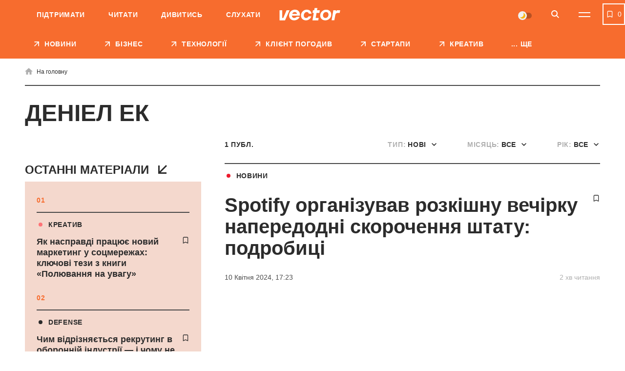

--- FILE ---
content_type: text/html; charset=UTF-8
request_url: https://vctr.media/ua/tag/deniel-ek/
body_size: 19803
content:

<!DOCTYPE html>
<html lang="uk">
<head>
	<meta charset="UTF-8">
	<meta name="viewport" content="width=device-width, initial-scale=1.0, minimum-scale=1.0, maximum-scale=1.0, user-scalable=0">
	<link rel="icon" type="image/ico" href="https://vctr.media/wp-content/themes/vctr-two/img/favicon.ico">

            <!-- Google Tag Manager -->
        <script>(function(w,d,s,l,i){w[l]=w[l]||[];w[l].push({'gtm.start':
        new Date().getTime(),event:'gtm.js'});var f=d.getElementsByTagName(s)[0],
        j=d.createElement(s),dl=l!='dataLayer'?'&l='+l:'';j.async=true;j.src=
        'https://www.googletagmanager.com/gtm.js?id='+i+dl;f.parentNode.insertBefore(j,f);
        })(window,document,'script','dataLayer','GTM-NLGB8M9');</script>
        <!-- End Google Tag Manager -->
    
    <link rel="preload" href="https://vctr.media/wp-content/themes/vctr-two/fonts/Gramatika/Gramatika-Regular.ttf" as="font" type="font/ttf" crossorigin="anonymous">
    <link rel="preload" href="https://vctr.media/wp-content/themes/vctr-two/fonts/TTFirsNeue/TTFirsNeue-DemiBold.ttf" as="font" type="font/ttf" crossorigin="anonymous">
    <link rel="preload" href="https://vctr.media/wp-content/themes/vctr-two/fonts/TTFirsNeue/TTFirsNeue-Bold.ttf" as="font" type="font/ttf" crossorigin="anonymous">

    <meta name='robots' content='index, follow, max-image-preview:large, max-snippet:-1, max-video-preview:-1' />

	<!-- This site is optimized with the Yoast SEO plugin v23.5 - https://yoast.com/wordpress/plugins/seo/ -->
	<title>Деніел Ек - новини та матеріли про Деніел Ек | Vector</title>
	<meta name="description" content="Всі новини і матеріали по темі Деніел Ек ➤ Ненудне медіа про бізнес та технології Vector" />
	<link rel="canonical" href="https://vctr.media/ua/tag/deniel-ek/" />
	<meta property="og:type" content="article" />
	<meta property="og:title" content="Деніел Ек - новини та матеріли про Деніел Ек" />
	<meta property="og:description" content="Всі новини і матеріали по темі Деніел Ек ➤ Ненудне медіа про бізнес та технології Vector" />
	<meta property="og:url" content="https://vctr.media/ua/tag/deniel-ek/" />
	<meta property="og:site_name" content="Vector" />
	<meta property="og:image" content="https://vctr.media/wp-content/uploads/2021/08/logo-orange.jpg" />
	<meta property="og:image:width" content="1280" />
	<meta property="og:image:height" content="790" />
	<meta property="og:image:type" content="image/jpeg" />
	<meta name="twitter:card" content="summary_large_image" />
	<!-- / Yoast SEO plugin. -->


<link rel='dns-prefetch' href='//cdnjs.cloudflare.com' />
<link rel="alternate" type="application/rss+xml" title="Vector &raquo; стрічка" href="https://vctr.media/ua/feed/" />
<link rel="alternate" type="application/rss+xml" title="Vector &raquo; Деніел Ек Канал теґу" href="https://vctr.media/ua/tag/deniel-ek/feed/" />
<script type="text/javascript">
/* <![CDATA[ */
window._wpemojiSettings = {"baseUrl":"https:\/\/s.w.org\/images\/core\/emoji\/14.0.0\/72x72\/","ext":".png","svgUrl":"https:\/\/s.w.org\/images\/core\/emoji\/14.0.0\/svg\/","svgExt":".svg","source":{"concatemoji":"https:\/\/vctr.media\/wp-includes\/js\/wp-emoji-release.min.js?ver=6.4.7"}};
/*! This file is auto-generated */
!function(i,n){var o,s,e;function c(e){try{var t={supportTests:e,timestamp:(new Date).valueOf()};sessionStorage.setItem(o,JSON.stringify(t))}catch(e){}}function p(e,t,n){e.clearRect(0,0,e.canvas.width,e.canvas.height),e.fillText(t,0,0);var t=new Uint32Array(e.getImageData(0,0,e.canvas.width,e.canvas.height).data),r=(e.clearRect(0,0,e.canvas.width,e.canvas.height),e.fillText(n,0,0),new Uint32Array(e.getImageData(0,0,e.canvas.width,e.canvas.height).data));return t.every(function(e,t){return e===r[t]})}function u(e,t,n){switch(t){case"flag":return n(e,"\ud83c\udff3\ufe0f\u200d\u26a7\ufe0f","\ud83c\udff3\ufe0f\u200b\u26a7\ufe0f")?!1:!n(e,"\ud83c\uddfa\ud83c\uddf3","\ud83c\uddfa\u200b\ud83c\uddf3")&&!n(e,"\ud83c\udff4\udb40\udc67\udb40\udc62\udb40\udc65\udb40\udc6e\udb40\udc67\udb40\udc7f","\ud83c\udff4\u200b\udb40\udc67\u200b\udb40\udc62\u200b\udb40\udc65\u200b\udb40\udc6e\u200b\udb40\udc67\u200b\udb40\udc7f");case"emoji":return!n(e,"\ud83e\udef1\ud83c\udffb\u200d\ud83e\udef2\ud83c\udfff","\ud83e\udef1\ud83c\udffb\u200b\ud83e\udef2\ud83c\udfff")}return!1}function f(e,t,n){var r="undefined"!=typeof WorkerGlobalScope&&self instanceof WorkerGlobalScope?new OffscreenCanvas(300,150):i.createElement("canvas"),a=r.getContext("2d",{willReadFrequently:!0}),o=(a.textBaseline="top",a.font="600 32px Arial",{});return e.forEach(function(e){o[e]=t(a,e,n)}),o}function t(e){var t=i.createElement("script");t.src=e,t.defer=!0,i.head.appendChild(t)}"undefined"!=typeof Promise&&(o="wpEmojiSettingsSupports",s=["flag","emoji"],n.supports={everything:!0,everythingExceptFlag:!0},e=new Promise(function(e){i.addEventListener("DOMContentLoaded",e,{once:!0})}),new Promise(function(t){var n=function(){try{var e=JSON.parse(sessionStorage.getItem(o));if("object"==typeof e&&"number"==typeof e.timestamp&&(new Date).valueOf()<e.timestamp+604800&&"object"==typeof e.supportTests)return e.supportTests}catch(e){}return null}();if(!n){if("undefined"!=typeof Worker&&"undefined"!=typeof OffscreenCanvas&&"undefined"!=typeof URL&&URL.createObjectURL&&"undefined"!=typeof Blob)try{var e="postMessage("+f.toString()+"("+[JSON.stringify(s),u.toString(),p.toString()].join(",")+"));",r=new Blob([e],{type:"text/javascript"}),a=new Worker(URL.createObjectURL(r),{name:"wpTestEmojiSupports"});return void(a.onmessage=function(e){c(n=e.data),a.terminate(),t(n)})}catch(e){}c(n=f(s,u,p))}t(n)}).then(function(e){for(var t in e)n.supports[t]=e[t],n.supports.everything=n.supports.everything&&n.supports[t],"flag"!==t&&(n.supports.everythingExceptFlag=n.supports.everythingExceptFlag&&n.supports[t]);n.supports.everythingExceptFlag=n.supports.everythingExceptFlag&&!n.supports.flag,n.DOMReady=!1,n.readyCallback=function(){n.DOMReady=!0}}).then(function(){return e}).then(function(){var e;n.supports.everything||(n.readyCallback(),(e=n.source||{}).concatemoji?t(e.concatemoji):e.wpemoji&&e.twemoji&&(t(e.twemoji),t(e.wpemoji)))}))}((window,document),window._wpemojiSettings);
/* ]]> */
</script>
<style id='wp-emoji-styles-inline-css' type='text/css'>

	img.wp-smiley, img.emoji {
		display: inline !important;
		border: none !important;
		box-shadow: none !important;
		height: 1em !important;
		width: 1em !important;
		margin: 0 0.07em !important;
		vertical-align: -0.1em !important;
		background: none !important;
		padding: 0 !important;
	}
</style>
<style id='classic-theme-styles-inline-css' type='text/css'>
/*! This file is auto-generated */
.wp-block-button__link{color:#fff;background-color:#32373c;border-radius:9999px;box-shadow:none;text-decoration:none;padding:calc(.667em + 2px) calc(1.333em + 2px);font-size:1.125em}.wp-block-file__button{background:#32373c;color:#fff;text-decoration:none}
</style>
<style id='global-styles-inline-css' type='text/css'>
body{--wp--preset--color--black: #000000;--wp--preset--color--cyan-bluish-gray: #abb8c3;--wp--preset--color--white: #ffffff;--wp--preset--color--pale-pink: #f78da7;--wp--preset--color--vivid-red: #cf2e2e;--wp--preset--color--luminous-vivid-orange: #ff6900;--wp--preset--color--luminous-vivid-amber: #fcb900;--wp--preset--color--light-green-cyan: #7bdcb5;--wp--preset--color--vivid-green-cyan: #00d084;--wp--preset--color--pale-cyan-blue: #8ed1fc;--wp--preset--color--vivid-cyan-blue: #0693e3;--wp--preset--color--vivid-purple: #9b51e0;--wp--preset--gradient--vivid-cyan-blue-to-vivid-purple: linear-gradient(135deg,rgba(6,147,227,1) 0%,rgb(155,81,224) 100%);--wp--preset--gradient--light-green-cyan-to-vivid-green-cyan: linear-gradient(135deg,rgb(122,220,180) 0%,rgb(0,208,130) 100%);--wp--preset--gradient--luminous-vivid-amber-to-luminous-vivid-orange: linear-gradient(135deg,rgba(252,185,0,1) 0%,rgba(255,105,0,1) 100%);--wp--preset--gradient--luminous-vivid-orange-to-vivid-red: linear-gradient(135deg,rgba(255,105,0,1) 0%,rgb(207,46,46) 100%);--wp--preset--gradient--very-light-gray-to-cyan-bluish-gray: linear-gradient(135deg,rgb(238,238,238) 0%,rgb(169,184,195) 100%);--wp--preset--gradient--cool-to-warm-spectrum: linear-gradient(135deg,rgb(74,234,220) 0%,rgb(151,120,209) 20%,rgb(207,42,186) 40%,rgb(238,44,130) 60%,rgb(251,105,98) 80%,rgb(254,248,76) 100%);--wp--preset--gradient--blush-light-purple: linear-gradient(135deg,rgb(255,206,236) 0%,rgb(152,150,240) 100%);--wp--preset--gradient--blush-bordeaux: linear-gradient(135deg,rgb(254,205,165) 0%,rgb(254,45,45) 50%,rgb(107,0,62) 100%);--wp--preset--gradient--luminous-dusk: linear-gradient(135deg,rgb(255,203,112) 0%,rgb(199,81,192) 50%,rgb(65,88,208) 100%);--wp--preset--gradient--pale-ocean: linear-gradient(135deg,rgb(255,245,203) 0%,rgb(182,227,212) 50%,rgb(51,167,181) 100%);--wp--preset--gradient--electric-grass: linear-gradient(135deg,rgb(202,248,128) 0%,rgb(113,206,126) 100%);--wp--preset--gradient--midnight: linear-gradient(135deg,rgb(2,3,129) 0%,rgb(40,116,252) 100%);--wp--preset--font-size--small: 13px;--wp--preset--font-size--medium: 20px;--wp--preset--font-size--large: 36px;--wp--preset--font-size--x-large: 42px;--wp--preset--spacing--20: 0.44rem;--wp--preset--spacing--30: 0.67rem;--wp--preset--spacing--40: 1rem;--wp--preset--spacing--50: 1.5rem;--wp--preset--spacing--60: 2.25rem;--wp--preset--spacing--70: 3.38rem;--wp--preset--spacing--80: 5.06rem;--wp--preset--shadow--natural: 6px 6px 9px rgba(0, 0, 0, 0.2);--wp--preset--shadow--deep: 12px 12px 50px rgba(0, 0, 0, 0.4);--wp--preset--shadow--sharp: 6px 6px 0px rgba(0, 0, 0, 0.2);--wp--preset--shadow--outlined: 6px 6px 0px -3px rgba(255, 255, 255, 1), 6px 6px rgba(0, 0, 0, 1);--wp--preset--shadow--crisp: 6px 6px 0px rgba(0, 0, 0, 1);}:where(.is-layout-flex){gap: 0.5em;}:where(.is-layout-grid){gap: 0.5em;}body .is-layout-flow > .alignleft{float: left;margin-inline-start: 0;margin-inline-end: 2em;}body .is-layout-flow > .alignright{float: right;margin-inline-start: 2em;margin-inline-end: 0;}body .is-layout-flow > .aligncenter{margin-left: auto !important;margin-right: auto !important;}body .is-layout-constrained > .alignleft{float: left;margin-inline-start: 0;margin-inline-end: 2em;}body .is-layout-constrained > .alignright{float: right;margin-inline-start: 2em;margin-inline-end: 0;}body .is-layout-constrained > .aligncenter{margin-left: auto !important;margin-right: auto !important;}body .is-layout-constrained > :where(:not(.alignleft):not(.alignright):not(.alignfull)){max-width: var(--wp--style--global--content-size);margin-left: auto !important;margin-right: auto !important;}body .is-layout-constrained > .alignwide{max-width: var(--wp--style--global--wide-size);}body .is-layout-flex{display: flex;}body .is-layout-flex{flex-wrap: wrap;align-items: center;}body .is-layout-flex > *{margin: 0;}body .is-layout-grid{display: grid;}body .is-layout-grid > *{margin: 0;}:where(.wp-block-columns.is-layout-flex){gap: 2em;}:where(.wp-block-columns.is-layout-grid){gap: 2em;}:where(.wp-block-post-template.is-layout-flex){gap: 1.25em;}:where(.wp-block-post-template.is-layout-grid){gap: 1.25em;}.has-black-color{color: var(--wp--preset--color--black) !important;}.has-cyan-bluish-gray-color{color: var(--wp--preset--color--cyan-bluish-gray) !important;}.has-white-color{color: var(--wp--preset--color--white) !important;}.has-pale-pink-color{color: var(--wp--preset--color--pale-pink) !important;}.has-vivid-red-color{color: var(--wp--preset--color--vivid-red) !important;}.has-luminous-vivid-orange-color{color: var(--wp--preset--color--luminous-vivid-orange) !important;}.has-luminous-vivid-amber-color{color: var(--wp--preset--color--luminous-vivid-amber) !important;}.has-light-green-cyan-color{color: var(--wp--preset--color--light-green-cyan) !important;}.has-vivid-green-cyan-color{color: var(--wp--preset--color--vivid-green-cyan) !important;}.has-pale-cyan-blue-color{color: var(--wp--preset--color--pale-cyan-blue) !important;}.has-vivid-cyan-blue-color{color: var(--wp--preset--color--vivid-cyan-blue) !important;}.has-vivid-purple-color{color: var(--wp--preset--color--vivid-purple) !important;}.has-black-background-color{background-color: var(--wp--preset--color--black) !important;}.has-cyan-bluish-gray-background-color{background-color: var(--wp--preset--color--cyan-bluish-gray) !important;}.has-white-background-color{background-color: var(--wp--preset--color--white) !important;}.has-pale-pink-background-color{background-color: var(--wp--preset--color--pale-pink) !important;}.has-vivid-red-background-color{background-color: var(--wp--preset--color--vivid-red) !important;}.has-luminous-vivid-orange-background-color{background-color: var(--wp--preset--color--luminous-vivid-orange) !important;}.has-luminous-vivid-amber-background-color{background-color: var(--wp--preset--color--luminous-vivid-amber) !important;}.has-light-green-cyan-background-color{background-color: var(--wp--preset--color--light-green-cyan) !important;}.has-vivid-green-cyan-background-color{background-color: var(--wp--preset--color--vivid-green-cyan) !important;}.has-pale-cyan-blue-background-color{background-color: var(--wp--preset--color--pale-cyan-blue) !important;}.has-vivid-cyan-blue-background-color{background-color: var(--wp--preset--color--vivid-cyan-blue) !important;}.has-vivid-purple-background-color{background-color: var(--wp--preset--color--vivid-purple) !important;}.has-black-border-color{border-color: var(--wp--preset--color--black) !important;}.has-cyan-bluish-gray-border-color{border-color: var(--wp--preset--color--cyan-bluish-gray) !important;}.has-white-border-color{border-color: var(--wp--preset--color--white) !important;}.has-pale-pink-border-color{border-color: var(--wp--preset--color--pale-pink) !important;}.has-vivid-red-border-color{border-color: var(--wp--preset--color--vivid-red) !important;}.has-luminous-vivid-orange-border-color{border-color: var(--wp--preset--color--luminous-vivid-orange) !important;}.has-luminous-vivid-amber-border-color{border-color: var(--wp--preset--color--luminous-vivid-amber) !important;}.has-light-green-cyan-border-color{border-color: var(--wp--preset--color--light-green-cyan) !important;}.has-vivid-green-cyan-border-color{border-color: var(--wp--preset--color--vivid-green-cyan) !important;}.has-pale-cyan-blue-border-color{border-color: var(--wp--preset--color--pale-cyan-blue) !important;}.has-vivid-cyan-blue-border-color{border-color: var(--wp--preset--color--vivid-cyan-blue) !important;}.has-vivid-purple-border-color{border-color: var(--wp--preset--color--vivid-purple) !important;}.has-vivid-cyan-blue-to-vivid-purple-gradient-background{background: var(--wp--preset--gradient--vivid-cyan-blue-to-vivid-purple) !important;}.has-light-green-cyan-to-vivid-green-cyan-gradient-background{background: var(--wp--preset--gradient--light-green-cyan-to-vivid-green-cyan) !important;}.has-luminous-vivid-amber-to-luminous-vivid-orange-gradient-background{background: var(--wp--preset--gradient--luminous-vivid-amber-to-luminous-vivid-orange) !important;}.has-luminous-vivid-orange-to-vivid-red-gradient-background{background: var(--wp--preset--gradient--luminous-vivid-orange-to-vivid-red) !important;}.has-very-light-gray-to-cyan-bluish-gray-gradient-background{background: var(--wp--preset--gradient--very-light-gray-to-cyan-bluish-gray) !important;}.has-cool-to-warm-spectrum-gradient-background{background: var(--wp--preset--gradient--cool-to-warm-spectrum) !important;}.has-blush-light-purple-gradient-background{background: var(--wp--preset--gradient--blush-light-purple) !important;}.has-blush-bordeaux-gradient-background{background: var(--wp--preset--gradient--blush-bordeaux) !important;}.has-luminous-dusk-gradient-background{background: var(--wp--preset--gradient--luminous-dusk) !important;}.has-pale-ocean-gradient-background{background: var(--wp--preset--gradient--pale-ocean) !important;}.has-electric-grass-gradient-background{background: var(--wp--preset--gradient--electric-grass) !important;}.has-midnight-gradient-background{background: var(--wp--preset--gradient--midnight) !important;}.has-small-font-size{font-size: var(--wp--preset--font-size--small) !important;}.has-medium-font-size{font-size: var(--wp--preset--font-size--medium) !important;}.has-large-font-size{font-size: var(--wp--preset--font-size--large) !important;}.has-x-large-font-size{font-size: var(--wp--preset--font-size--x-large) !important;}
.wp-block-navigation a:where(:not(.wp-element-button)){color: inherit;}
:where(.wp-block-post-template.is-layout-flex){gap: 1.25em;}:where(.wp-block-post-template.is-layout-grid){gap: 1.25em;}
:where(.wp-block-columns.is-layout-flex){gap: 2em;}:where(.wp-block-columns.is-layout-grid){gap: 2em;}
.wp-block-pullquote{font-size: 1.5em;line-height: 1.6;}
</style>
<link rel='stylesheet' id='style-css' href='https://vctr.media/wp-content/themes/vctr-two/dist/css/style.css?ver=1766577841' type='text/css' media='all' />
<link rel='stylesheet' id='ai-player-style-css' href='https://vctr.media/wp-content/mu-plugins/ai-player/dist/css/style.css?ver=1758184698' type='text/css' media='all' />
<link rel='stylesheet' id='font-Fixel_Text-css' href='https://vctr.media/wp-content/themes/vctr-two/fonts/FixelText/stylesheet.css' type='text/css' media='all' />
<!--n2css--><!--n2js--><script type="text/javascript" id="theme-redirects-js-extra">
/* <![CDATA[ */
var redirect_settings = {"redirect_url":"https:\/\/vctr.media\/ua\/tag\/deniel-ek\/","current_lang":"ua","array_languages":{"ru":{"id":1196,"order":0,"slug":"ru","locale":"ru","name":"\u0420\u0443\u0441\u0441\u043a\u0438\u0439","url":"https:\/\/vctr.media\/","flag":"https:\/\/vctr.media\/wp-content\/plugins\/polylang-pro\/vendor\/wpsyntex\/polylang\/flags\/ru.png","current_lang":false,"no_translation":true,"classes":["lang-item","lang-item-1196","lang-item-ru","no-translation","lang-item-first"],"link_classes":[]},"ua":{"id":1199,"order":0,"slug":"ua","locale":"uk","name":"\u0423\u043a\u0440\u0430\u0457\u043d\u0441\u044c\u043a\u0430","url":"https:\/\/vctr.media\/ua\/tag\/deniel-ek\/","flag":"https:\/\/vctr.media\/wp-content\/plugins\/polylang-pro\/vendor\/wpsyntex\/polylang\/flags\/ua.png","current_lang":true,"no_translation":false,"classes":["lang-item","lang-item-1199","lang-item-ua","current-lang"],"link_classes":[]},"en":{"id":40380,"order":2,"slug":"en","locale":"en-GB","name":"English","url":"https:\/\/vctr.media\/en\/","flag":"https:\/\/vctr.media\/wp-content\/plugins\/polylang-pro\/vendor\/wpsyntex\/polylang\/flags\/gb.png","current_lang":false,"no_translation":true,"classes":["lang-item","lang-item-40380","lang-item-en","no-translation"],"link_classes":[]}}};
/* ]]> */
</script>
<script type="text/javascript" src="https://vctr.media/wp-content/themes/vctr-two/dist/js/redirect.js?ver=1766577841" id="theme-redirects-js"></script>
<link rel="https://api.w.org/" href="https://vctr.media/wp-json/" /><link rel="alternate" type="application/json" href="https://vctr.media/wp-json/wp/v2/tags/38875" /><link rel="EditURI" type="application/rsd+xml" title="RSD" href="https://vctr.media/xmlrpc.php?rsd" />
<meta name="generator" content="WordPress 6.4.7" />
<script>document.createElement( "picture" );if(!window.HTMLPictureElement && document.addEventListener) {window.addEventListener("DOMContentLoaded", function() {var s = document.createElement("script");s.src = "https://vctr.media/wp-content/plugins/webp-express/js/picturefill.min.js";document.body.appendChild(s);});}</script>
		<script>
		(function(h,o,t,j,a,r){
			h.hj=h.hj||function(){(h.hj.q=h.hj.q||[]).push(arguments)};
			h._hjSettings={hjid:2592532,hjsv:5};
			a=o.getElementsByTagName('head')[0];
			r=o.createElement('script');r.async=1;
			r.src=t+h._hjSettings.hjid+j+h._hjSettings.hjsv;
			a.appendChild(r);
		})(window,document,'//static.hotjar.com/c/hotjar-','.js?sv=');
		</script>
		<script type="text/javascript">
(function(c,l,a,r,i,t,y){
c[a]=c[a]||function(){(c[a].q=c[a].q||[]).push(arguments)};
t=l.createElement(r);t.async=1;t.src="https://www.clarity.ms/tag/"+i;
y=l.getElementsByTagName(r)[0];y.parentNode.insertBefore(t,y);
})(window, document, "clarity", "script", "m4n9g2n8tu");
</script><meta property="og:locale" content="uk-UA" />
<link rel="amphtml" href="https://vctr.media/ua/spotify-organizuvav-rozkishnu-vechirku-naperedodni-skorochennya-shtatu-222179/amp/" />
<link rel="preload" as="image" href="https://vctr.media/wp-content/webp-express/webp-images/uploads/2022/08/vctr.media-1660894506-789x552.jpg.webp"><link rel="icon" href="https://vctr.media/wp-content/uploads/2022/02/vctr.media-1645112627-32x32.png" sizes="32x32" />
<link rel="icon" href="https://vctr.media/wp-content/uploads/2022/02/vctr.media-1645112627-192x192.png" sizes="192x192" />
<link rel="apple-touch-icon" href="https://vctr.media/wp-content/uploads/2022/02/vctr.media-1645112627-180x180.png" />
<meta name="msapplication-TileImage" content="https://vctr.media/wp-content/uploads/2022/02/vctr.media-1645112627-270x270.png" />
<script type="application/ld+json">
{
  "@context": "https://schema.org",
  "@type": "NewsMediaOrganization",
  "name": "Vector",
  "url": "https://vctr.media/ua",
  "logo": "",
  "sameAs": [
    "https://www.facebook.com/vctr.group/",
    "https://www.instagram.com/vctr.media/",
    "https://www.youtube.com/channel/UC8q_A0kMmEdK67J_cWeCkpw"
  ]
}
</script>









            <meta name="Googlebot-News" content="noindex, nofollow">
        
    <!-- AdSense -->
    <script async src="https://pagead2.googlesyndication.com/pagead/js/adsbygoogle.js?client=ca-pub-2839574499922997"
     crossorigin="anonymous"></script>
     
    <!-- SendPulse push -->
    <script charset="UTF-8" src="//web.webpushs.com/js/push/9b10d2fef01534a5915b3fae87b9f3a0_1.js" async></script>

    <style>
        #body .fancybox__container {
            --fancybox-bg: rgba(0, 0, 0, .5);
        }
    </style>
</head>

<body id="body" spv-url="https://vctr.media/ua/tag/deniel-ek/" spv-index="1" class=" ">
                
    
            <!-- Google Tag Manager (noscript) -->
        <noscript><iframe src="https://www.googletagmanager.com/ns.html?id=GTM-NLGB8M9"
        height="0" width="0" style="display:none;visibility:hidden"></iframe></noscript>
        <!-- End Google Tag Manager (noscript) -->
    
    <div class="header_banner" id="header_banner">
        <div class='banner-container'>
        <div data-banner='{"size":"320x100","location":"header-mobile","class":"show-mobile"}' style='height: 100px; width: 100%;' class='show-mobile banner-prepare js-banner-show'></div>
    </div>    </div>
	<header class="header pt__header" id="header">
		<div class="header-top">
			<div class="wrap">
                <nav class="main-menu"><ul id="menu-pre-header-ua" class="main-menu-list"><li id="menu-item-136170" class="menu-item menu-item-type-post_type menu-item-object-post menu-item-136170"><a href="https://vctr.media/ua/support-vector-135759/">Підтримати</a></li>
<li id="menu-item-86635" class="menu-item menu-item-type-custom menu-item-object-custom menu-item-86635"><a href="/ua/">Читати</a></li>
<li id="menu-item-86637" class="menu-item menu-item-type-custom menu-item-object-custom menu-item-86637"><a href="https://www.youtube.com/channel/UC8q_A0kMmEdK67J_cWeCkpw">Дивитись</a></li>
<li id="menu-item-157183" class="menu-item menu-item-type-custom menu-item-object-custom menu-item-157183"><a href="https://vctr.media/ua/podcast/">Слухати</a></li>
</ul></nav>				<div class="header-top-container">
					<a href="https://vctr.media/ua/" class="logo">
                        
                        <img width="125" height="40" src="https://vctr.media/wp-content/themes/vctr-two/img/logo.svg" alt="Vector" class="logo-dark">

                        <img width="125" height="40" src="https://vctr.media/wp-content/themes/vctr-two/img/logo-dark.svg" alt="Vector" class="logo-light">
					</a>
					<div class="header-top-right-side">
                        <div class="theme-switch">
    <label>
        <input class="js-theme-switcher" type="checkbox" name="night-switcher[]" checked>
        <span class="switch-pointer">
            <span class="pointer"></span>
        </span>
    </label>
</div>						<button aria-label="Search" class="btn-icon btn-search" id="btn-search" type="button">
							<svg class="icon">
								<use xlink:href="https://vctr.media/wp-content/themes/vctr-two/img/icons/svgmap.svg#search" />
							</svg>
						</button>
                                                    <div class="lang-menu-container">
                                                            </div>
                        						<button aria-label="Menu" class="btn-menu" id="btn-menu" type="button">
							<span class="icon-line"></span>
							<span class="icon-line"></span>
						</button>
					</div>
				</div>
				
			</div>
		</div>
		<div class="header-search">	
			<div class="wrap">
				<form id="site-search" class="form-search" method="get" action="https://vctr.media/ua/">
					<button class="btn-form-search" type="submit">
						<svg class="icon">
							<use xlink:href="https://vctr.media/wp-content/themes/vctr-two/img/icons/svgmap.svg#search" />
						</svg>
					</button>
					<label class="label-search">
						<input id="site-search-input" required minlength="2" name="s" type="search" value="" placeholder="Що ви шукаєте?">
					</label>
				</form>
			</div>
		</div>
		<nav class="header-menu-dropdown">
			<div class="wrap">
				<div class="menu-row-container">
                    <ul id="menu-categories-ua" class="menu-row"><li id="menu-item-86671" class="menu-item menu-item-type-post_type menu-item-object-page menu-item-86671"><a href="https://vctr.media/ua/about/">Про нас</a></li>
<li id="menu-item-93255" class="menu-item menu-item-type-post_type menu-item-object-page menu-item-93255"><a href="https://vctr.media/ua/editorial-policy/">Редполітика</a></li>
<li id="menu-item-205712" class="menu-item menu-item-type-custom menu-item-object-custom menu-item-205712"><a href="https://vctr.media/ua/reklamodavczyam/">Рекламодавцям</a></li>
</ul>                    <div class="theme-switch">
    <label>
        <input class="js-theme-switcher" type="checkbox" name="night-switcher[]" checked>
        <span class="switch-pointer">
            <span class="pointer"></span>
        </span>
    </label>
</div>				</div>
				<div class="menu-space">
                    <ul id="menu-main-menu-ua" class="large-menu"><li id="menu-item-135577" class="menu-item menu-item-type-taxonomy menu-item-object-category menu-item-135577"><a href="https://vctr.media/ua/category/news/"class="red-hover ">НОВИНИ</a></li>
<li id="menu-item-86627" class="menu-item menu-item-type-taxonomy menu-item-object-category menu-item-86627"><a href="https://vctr.media/ua/category/business/"class="sky-hover ">БІЗНЕС</a></li>
<li id="menu-item-86632" class="menu-item menu-item-type-taxonomy menu-item-object-category menu-item-86632"><a href="https://vctr.media/ua/category/tech/"class="purple-hover ">ТЕХНОЛОГІЇ</a></li>
<li id="menu-item-310617" class="menu-item menu-item-type-taxonomy menu-item-object-category menu-item-310617"><a href="https://vctr.media/ua/category/kliient-pohodyv/"class="">Клієнт погодив</a></li>
<li id="menu-item-86631" class="menu-item menu-item-type-taxonomy menu-item-object-category menu-item-86631"><a href="https://vctr.media/ua/category/startups/"class="green-hover ">СТАРТАПИ</a></li>
<li id="menu-item-86634" class="menu-item menu-item-type-taxonomy menu-item-object-category menu-item-86634"><a href="https://vctr.media/ua/category/creative/"class="coral-hover ">КРЕАТИВ</a></li>
<li id="menu-item-147389" class="menu-item menu-item-type-taxonomy menu-item-object-category menu-item-147389"><a href="https://vctr.media/ua/category/specials/"class="">СПЕЦПРОЄКТИ</a></li>
<li id="menu-item-187510" class="menu-item menu-item-type-custom menu-item-object-custom menu-item-187510"><a href="https://vctr.media/ua/podcast/"class="">ПОДКАСТИ</a></li>
<li id="menu-item-205716" class="menu-item menu-item-type-custom menu-item-object-custom menu-item-205716"><a href="https://vctr.media/ua/reklamodavczyam/"class="">Рекламодавцям</a></li>
<li id="menu-item-142576" class="menu-item menu-item-type-post_type menu-item-object-page menu-item-142576"><a href="https://vctr.media/ua/about/"class="">Про нас</a></li>
</ul><div class="secondary-menu secondary-menu-double"><ul id="menu-rubriki-ua" class="secondary-menu-col mobile-double"><li id="menu-item-134387" class="menu-item menu-item-type-taxonomy menu-item-object-category menu-item-134387"><a href="https://vctr.media/ua/category/liveyourbest/">Як жити</a></li>
<li id="menu-item-121881" class="menu-item menu-item-type-taxonomy menu-item-object-category menu-item-121881"><a href="https://vctr.media/ua/category/guides/">Як це зробити</a></li>
<li id="menu-item-121880" class="menu-item menu-item-type-taxonomy menu-item-object-category menu-item-121880"><a href="https://vctr.media/ua/category/howitworks/">Як вони працюють</a></li>
<li id="menu-item-121882" class="menu-item menu-item-type-taxonomy menu-item-object-category menu-item-121882"><a href="https://vctr.media/ua/category/explainer/">Як це працює</a></li>
<li id="menu-item-187500" class="menu-item menu-item-type-taxonomy menu-item-object-category menu-item-187500"><a href="https://vctr.media/ua/category/profile/">Як ви думаєте</a></li>
<li id="menu-item-121875" class="menu-item menu-item-type-taxonomy menu-item-object-category menu-item-121875"><a href="https://vctr.media/ua/category/experience/">Досвід і думки</a></li>
<li id="menu-item-121876" class="menu-item menu-item-type-taxonomy menu-item-object-category menu-item-121876"><a href="https://vctr.media/ua/category/whoisit/">Хто ці люди</a></li>
<li id="menu-item-121878" class="menu-item menu-item-type-taxonomy menu-item-object-category menu-item-121878"><a href="https://vctr.media/ua/category/fuss/">Що за шум</a></li>
<li id="menu-item-135768" class="menu-item menu-item-type-custom menu-item-object-custom menu-item-135768"><a href="https://vctr.media/ua/support-vector-135759/">Підтримайте Vector</a></li>
</ul></div>					

                    <div class="lang-social">
                        <ul id="lang-menu" class="languages lang-menu-mobile"><li><a class="active languages__item languages__item--current">ua</a></li></ul>
                        <div class="social-menu-block">
                            <div class="author_info">
                                <span class="h3">Ми <br/> в соцмережах</span>
                                <ul class="social-menu">
                                                                                    <li>
                                                    <a href="https://www.facebook.com/vctr.group/" target="_blank">
                                                        <svg class="icon">
                                                            <use xlink:href="https://vctr.media/wp-content/themes/vctr-two/img/icons/svgmap.svg#facebook" />
                                                        </svg>
                                                    </a>
                                                </li>
                                                                                            <li>
                                                    <a href="https://t.me/+gytnN6melGIwYzAy" target="_blank">
                                                        <svg class="icon">
                                                            <use xlink:href="https://vctr.media/wp-content/themes/vctr-two/img/icons/svgmap.svg#telegram" />
                                                        </svg>
                                                    </a>
                                                </li>
                                                                                            <li>
                                                    <a href="https://www.instagram.com/vctr.media/" target="_blank">
                                                        <svg class="icon">
                                                            <use xlink:href="https://vctr.media/wp-content/themes/vctr-two/img/icons/svgmap.svg#instagram" />
                                                        </svg>
                                                    </a>
                                                </li>
                                                                                            <li>
                                                    <a href="https://www.youtube.com/channel/UC8q_A0kMmEdK67J_cWeCkpw" target="_blank">
                                                        <svg class="icon">
                                                            <use xlink:href="https://vctr.media/wp-content/themes/vctr-two/img/icons/svgmap.svg#youtube" />
                                                        </svg>
                                                    </a>
                                                </li>
                                                                                            <li>
                                                    <a href="https://www.threads.com/@vctr.media" target="_blank">
                                                        <svg class="icon">
                                                            <use xlink:href="https://vctr.media/wp-content/themes/vctr-two/img/icons/svgmap.svg#threads" />
                                                        </svg>
                                                    </a>
                                                </li>
                                                                                            <li>
                                                    <a href="https://vctr.media/wp-content/uploads/rss.xml" target="_blank">
                                                        <svg class="icon">
                                                            <use xlink:href="https://vctr.media/wp-content/themes/vctr-two/img/icons/svgmap.svg#rss" />
                                                        </svg>
                                                    </a>
                                                </li>
                                                                            </ul>
                            </div>
                        </div>
                    </div>


				</div>
			</div>
		</nav>
		<div class="header-bottom">
            <div class="wrap"><ul id="menu-main-menu-ua-1" class="menu-category"><li class="menu-item menu-item-type-taxonomy menu-item-object-category menu-item-135577"><a href="https://vctr.media/ua/category/news/"class=""><svg class="icon"><use xlink:href="https://vctr.media/wp-content/themes/vctr-two/img/icons/svgmap.svg#arrow-up" />
                        </svg><span class="small-title">НОВИНИ</span></a></li>
<li class="menu-item menu-item-type-taxonomy menu-item-object-category menu-item-86627"><a href="https://vctr.media/ua/category/business/"class=""><svg class="icon"><use xlink:href="https://vctr.media/wp-content/themes/vctr-two/img/icons/svgmap.svg#arrow-up" />
                        </svg><span class="small-title">БІЗНЕС</span></a></li>
<li class="menu-item menu-item-type-taxonomy menu-item-object-category menu-item-86632"><a href="https://vctr.media/ua/category/tech/"class=""><svg class="icon"><use xlink:href="https://vctr.media/wp-content/themes/vctr-two/img/icons/svgmap.svg#arrow-up" />
                        </svg><span class="small-title">ТЕХНОЛОГІЇ</span></a></li>
<li class="menu-item menu-item-type-taxonomy menu-item-object-category menu-item-310617"><a href="https://vctr.media/ua/category/kliient-pohodyv/"class=""><svg class="icon"><use xlink:href="https://vctr.media/wp-content/themes/vctr-two/img/icons/svgmap.svg#arrow-up" />
                        </svg><span class="small-title">Клієнт погодив</span></a></li>
<li class="menu-item menu-item-type-taxonomy menu-item-object-category menu-item-86631"><a href="https://vctr.media/ua/category/startups/"class=""><svg class="icon"><use xlink:href="https://vctr.media/wp-content/themes/vctr-two/img/icons/svgmap.svg#arrow-up" />
                        </svg><span class="small-title">СТАРТАПИ</span></a></li>
<li class="menu-item menu-item-type-taxonomy menu-item-object-category menu-item-86634"><a href="https://vctr.media/ua/category/creative/"class=""><svg class="icon"><use xlink:href="https://vctr.media/wp-content/themes/vctr-two/img/icons/svgmap.svg#arrow-up" />
                        </svg><span class="small-title">КРЕАТИВ</span></a></li>
<li class="menu-item menu-item-type-taxonomy menu-item-object-category menu-item-147389"><a href="https://vctr.media/ua/category/specials/"class=""><svg class="icon"><use xlink:href="https://vctr.media/wp-content/themes/vctr-two/img/icons/svgmap.svg#arrow-up" />
                        </svg><span class="small-title">СПЕЦПРОЄКТИ</span></a></li>
<li class="menu-item menu-item-type-custom menu-item-object-custom menu-item-187510"><a href="https://vctr.media/ua/podcast/"class=""><svg class="icon"><use xlink:href="https://vctr.media/wp-content/themes/vctr-two/img/icons/svgmap.svg#arrow-up" />
                        </svg><span class="small-title">ПОДКАСТИ</span></a></li>
<li class="menu-item menu-item-type-custom menu-item-object-custom menu-item-205716"><a href="https://vctr.media/ua/reklamodavczyam/"class=""><svg class="icon"><use xlink:href="https://vctr.media/wp-content/themes/vctr-two/img/icons/svgmap.svg#arrow-up" />
                        </svg><span class="small-title">Рекламодавцям</span></a></li>
<li class="menu-item menu-item-type-post_type menu-item-object-page menu-item-142576"><a href="https://vctr.media/ua/about/"class=""><svg class="icon"><use xlink:href="https://vctr.media/wp-content/themes/vctr-two/img/icons/svgmap.svg#arrow-up" />
                        </svg><span class="small-title">Про нас</span></a></li>
</ul></div>		</div>

        <div class="onboarding-pseudo bookmarks-control" id="bookmarks-control">
            <!-- can have class .bookmarks-empty, while .text has 0 -->
            <button aria-label="Bookmark" type="button" class="btn-bookmark-main" id="btn-bookmarks-amount">
                <svg class="icon">
                    <use xlink:href="https://vctr.media/wp-content/themes/vctr-two/img/icons/svgmap.svg#bookmark" />
                </svg>
                <span class="text" id="count-bookmarks-outer"></span>
            </button>
            <div class="bookmark-message hidden" id="bookmark-empty-message">
                <span class>
                    У вас ще немає збережених матеріалів                </span>
            </div>
            <div class="onboarding info-hover bookmark-onb">
                <div class="info-title">Збережені закладки</div>
                <div class="info-description">
                    <p>
                        Переглянути додані закладки можна тут.                    </p>
                    <div class="buttons">
                        <div class="next-onboarding btn-link btn-outline">Далі</div>
                        <div class="cancel-onboarding btn-link">Завершити</div>
                    </div>
                </div>
            </div>
        </div>
	</header>

    <input type="hidden" name="part-header-more__text" value="... Ще" readonly>

    <!-- <div class="header header-top-mobile">
        <div class="header-top">
			<div class="wrap">
                            </div>
        </div>
    </div> -->

	
    <div class="modal modal-bookmarks" id="modal-bookmarks">
    <div class="modal-dialog-block">
        <div class="modal-content modal-dialog">
            <button class="btn-close" type="button">
                <svg class="icon">
                    <use xlink:href="https://vctr.media/wp-content/themes/vctr-two/img/icons/svgmap.svg#close" />
                </svg>
            </button>
            <div class="modal-title">
                <svg class="icon">
                    <use xlink:href="https://vctr.media/wp-content/themes/vctr-two/img/icons/svgmap.svg#bookmark" />
                </svg>
                <span class="h3">
                    Закладки (<span id="count-bookmarks">3</span>)
                </span>
            </div>
            <span class="d-none load_text" id="load_bookmarks">Завантаження...</span>
            <div class="bookmarks-card-amount"><!-- JS contoller --></div>
            <div class="navigation-block">
                <button class="btn-arrow prev unactive" type="button">
                    <svg class="icon">
                        <use xlink:href="https://vctr.media/wp-content/themes/vctr-two/img/icons/svgmap.svg#arrow-side" />
                    </svg>
                </button>
                <div class="navigation-pages">
                    <span id="book_current_page" class="page-number">
                        <!-- JS contoller -->
                    </span>
                    <span class="page-separator">
                        /
                    </span>
                    <span id="book_max_page" class="page-number">
                        <!-- JS contoller -->
                    </span>
                </div>
                <button class="btn-arrow next" type="button">
                    <svg class="icon">
                        <use xlink:href="https://vctr.media/wp-content/themes/vctr-two/img/icons/svgmap.svg#arrow-side" />
                    </svg>
                </button>
            </div>
        </div>
    </div>
</div>

    
<main class="main" id="filter_more_posts">
        <section class="section-grid">
        <div class="wrap">
            <ul class="breadcrumbs"><li ><a href="https://vctr.media/ua/"><span>На головну</span></a></li></ul><!--<ul class="breadcrumbs">
    <li>
        <a href="/">
            На главную
        </a>
    </li>
    <li>
        <a href="/">
            Подкасты
        </a>
    </li>
    <li>
        <a href="/">
            Украина хочет вступить....
        </a>
    </li>
</ul>-->            <div class="title">
                <div class="row">
                    <div class="col-12 col-xl"> <!-- col-4 -->
                                                    <h1 class="h1 w-100">
                                Деніел Ек                            </h1>
                                            </div>
                </div>
            </div>
        </div>
    </section>

    
    <section class="section-cards">
        <div class="wrap">
            <div class="row">
                <div class="col-offset-4 col-8 col-offset-xl-0 col-xl">
                    <div class="cards-info-row cards-info-row-filter" id="filters">
    <span class="small-title"><span id="count_in_filter_posts">1</span> публ.</span>
    <div class="dropdowns-row-mobile">
        <button type="button" class="btn-filter" id="btn-filter">
            <svg class="icon">
                <use xlink:href="https://vctr.media/wp-content/themes/vctr-two/img/icons/svgmap.svg#filter" />
            </svg>
        </button>
    </div>
    <div class="dropdowns-row dropdowns-row-desktop" id="posts_filter">
        <div class="dropdown" id="posts_type">
            <button type="button" class="dropdown-button" data-value="новые">
                <span class="dropdown-type">тип: </span>
                <span class="dropdown-value">нові</span>
            </button>
            <div class="dropdown-list">
                <!--<div class="dropdown-element" data-value="by_date">
                    ВСЕ                </div>-->
                <div class="dropdown-element choosed" data-value="by_date">
                    нові                </div>
                <div class="dropdown-element" data-value="by_popular">
                    популярні                </div>
            </div>
        </div>
        <div class="dropdown" id="posts_month">
            <button type="button" class="dropdown-button" data-value="все">
                <span class="dropdown-type">місяць: </span>
                <span class="dropdown-value">все</span>
            </button>
            <div class="dropdown-list">
                <div class="dropdown-element choosed" data-value="false">
                    ВСЕ                </div>
                <div class="dropdown-element" data-value="1">
                    січень                </div>
                <div class="dropdown-element" data-value="2">
                    лютий                </div>
                <div class="dropdown-element" data-value="3">
                    березень                </div>
                <div class="dropdown-element" data-value="4">
                    квітень                </div>
                <div class="dropdown-element" data-value="5">
                    травень                </div>
                <div class="dropdown-element" data-value="6">
                    червень                </div>
                <div class="dropdown-element" data-value="7">
                    липень                </div>
                <div class="dropdown-element" data-value="8">
                    серпень                </div>
                <div class="dropdown-element" data-value="9">
                    вересень                </div>
                <div class="dropdown-element" data-value="10">
                    жовтень                </div>
                <div class="dropdown-element" data-value="11">
                    листопад                </div>
                <div class="dropdown-element" data-value="12">
                    грудень                </div>
            </div>
        </div>
        <div class="dropdown" id="posts_year">
            <button type="button" class="dropdown-button" data-value="false">
                <span class="dropdown-type">рік: </span>
                <span class="dropdown-value">все</span>
            </button>
            <div class="dropdown-list">
                <div class="dropdown-element choosed" data-value="false">
                    ВСЕ                </div>
                                        <div class="dropdown-element" data-value="2024">
                            2024                        </div>
                                            <div class="dropdown-element" data-value="2025">
                            2025                        </div>
                                            <div class="dropdown-element" data-value="2026">
                            2026                        </div>
                                </div>
        </div>
    </div>
</div>
<span class="d-none load-text-style" id="load_filter_posts">Завантаження...</span>                </div>
            </div>
            <div class="row">
                <div class="col-4 col-xl order-sm-2">
                    <div class='banner-container'>
        <div data-banner='{"size":"300x600","location":"sidebar-post","class":"hide-mobile"}' style='height: 600px; width: 100%;' class='hide-mobile banner-prepare js-banner-show'></div>
    </div>
            <div class="aside-main">
                <aside class="aside">
                    <span class="aside-title h3">
                        Останні матеріали
                    </span>
                    <div class="aside-block"><div class='aside-item'>
                                <span class='aside-item-number'>01</span>
                                
                                <a href='https://vctr.media/ua/category/creative/' class='category coral'>
                                    КРЕАТИВ
                                </a>
                                
                                <div class='aside-item-row'>
                                    <div class='aside-item-title h4'>
                                        <a class='pupular_title' data-parameters='{"url":"https:\/\/vctr.media\/ua\/yak-naspravdi-praczyuye-novij-marketing-u-soczmerezhah-klyuchovi-tezi-z-knigi-polyuvannya-na-uvagu-315687\/","label":"\u041a\u0420\u0415\u0410\u0422\u0418\u0412","title":"\u042f\u043a \u043d\u0430\u0441\u043f\u0440\u0430\u0432\u0434\u0456 \u043f\u0440\u0430\u0446\u044e\u0454 \u043d\u043e\u0432\u0438\u0439 \u043c\u0430\u0440\u043a\u0435\u0442\u0438\u043d\u0433 \u0443 \u0441\u043e\u0446\u043c\u0435\u0440\u0435\u0436\u0430\u0445: \u043a\u043b\u044e\u0447\u043e\u0432\u0456 \u0442\u0435\u0437\u0438 \u0437 \u043a\u043d\u0438\u0433\u0438 \u00ab\u041f\u043e\u043b\u044e\u0432\u0430\u043d\u043d\u044f \u043d\u0430 \u0443\u0432\u0430\u0433\u0443\u00bb"}' href='https://vctr.media/ua/yak-naspravdi-praczyuye-novij-marketing-u-soczmerezhah-klyuchovi-tezi-z-knigi-polyuvannya-na-uvagu-315687/'>
                                            Як насправді працює новий маркетинг у соцмережах: ключові тези з книги «Полювання на увагу»
                                        </a>
                                    </div>
                                    
            <div id="onboarding_bookmark_item" class="onboarding-pseudo btn-bookmark-block">
                <button aria-label="bookmark" class="btn-bookmark add-bookmark" data-bookmark="315687" type="button">
                    <div class="js-dynamic-add-bookmark"></div>
                    <svg class="icon">
                        <use xlink:href="https://vctr.media/wp-content/themes/vctr-two/img/icons/svgmap.svg#bookmark" />
                    </svg>
                </button>
                <div class="onboarding info-hover bookmark-item-onb">
                    <div class="info-title">Додати в закладки</div>
                    <div class="info-description">
                        <p>
                            Будь-яку статтю можна зберегти в закладки на сайті, щоб прочитати її пізніше.
                        </p>
                        <div class="buttons">
                            <div class="next-onboarding btn-link btn-outline">Далі</div>
                            <div class="cancel-onboarding btn-link">Завершити</div>
                        </div>
                    </div>
                </div>
            </div>
        
                                </div>
                            </div><div class='aside-item'>
                                <span class='aside-item-number'>02</span>
                                
                                <a href='https://vctr.media/ua/category/defense/' class='category '>
                                    Defense
                                </a>
                                
                                <div class='aside-item-row'>
                                    <div class='aside-item-title h4'>
                                        <a class='pupular_title' data-parameters='{"url":"https:\/\/vctr.media\/ua\/chym-vidriznyayetsya-rekrutyng-v-oboronnij-industriyi-i-chomu-ne-kozhen-tech-speczialist-tudy-pidijde-315310\/","label":"Defense","title":"\u0427\u0438\u043c \u0432\u0456\u0434\u0440\u0456\u0437\u043d\u044f\u0454\u0442\u044c\u0441\u044f \u0440\u0435\u043a\u0440\u0443\u0442\u0438\u043d\u0433 \u0432 \u043e\u0431\u043e\u0440\u043e\u043d\u043d\u0456\u0439 \u0456\u043d\u0434\u0443\u0441\u0442\u0440\u0456\u0457 \u2014 \u0456 \u0447\u043e\u043c\u0443 \u043d\u0435 \u043a\u043e\u0436\u0435\u043d tech-\u0441\u043f\u0435\u0446\u0456\u0430\u043b\u0456\u0441\u0442 \u0442\u0443\u0434\u0438 \u043f\u0456\u0434\u0456\u0439\u0434\u0435"}' href='https://vctr.media/ua/chym-vidriznyayetsya-rekrutyng-v-oboronnij-industriyi-i-chomu-ne-kozhen-tech-speczialist-tudy-pidijde-315310/'>
                                            Чим відрізняється рекрутинг в оборонній індустрії — і чому не кожен tech-спеціаліст туди підійде
                                        </a>
                                    </div>
                                    
            <div class="btn-bookmark-block">
                <button aria-label="bookmark" class="btn-bookmark add-bookmark" data-bookmark="315310" type="button">
                    <div class="js-dynamic-add-bookmark"></div>
                    <svg class="icon">
                        <use xlink:href="https://vctr.media/wp-content/themes/vctr-two/img/icons/svgmap.svg#bookmark" />
                    </svg>
                </button>
            </div>
        
                                </div>
                            </div><div class='aside-item'>
                                <span class='aside-item-number'>03</span>
                                
                                <a href='https://vctr.media/ua/category/creative/' class='category coral'>
                                    КРЕАТИВ
                                </a>
                                
                                <div class='aside-item-row'>
                                    <div class='aside-item-title h4'>
                                        <a class='pupular_title' data-parameters='{"url":"https:\/\/vctr.media\/ua\/kerovane-zrostannya-na-mizhnarodnyh-rynkah-navishho-biznesu-systemnyj-marketyng-315572\/","label":"\u041a\u0420\u0415\u0410\u0422\u0418\u0412","title":"\u041a\u0435\u0440\u043e\u0432\u0430\u043d\u0435 \u0437\u0440\u043e\u0441\u0442\u0430\u043d\u043d\u044f \u043d\u0430 \u043c\u0456\u0436\u043d\u0430\u0440\u043e\u0434\u043d\u0438\u0445 \u0440\u0438\u043d\u043a\u0430\u0445: \u043d\u0430\u0432\u0456\u0449\u043e \u0431\u0456\u0437\u043d\u0435\u0441\u0443 \u0441\u0438\u0441\u0442\u0435\u043c\u043d\u0438\u0439 \u043c\u0430\u0440\u043a\u0435\u0442\u0438\u043d\u0433"}' href='https://vctr.media/ua/kerovane-zrostannya-na-mizhnarodnyh-rynkah-navishho-biznesu-systemnyj-marketyng-315572/'>
                                            Кероване зростання на міжнародних ринках: навіщо бізнесу системний маркетинг
                                        </a>
                                    </div>
                                    
            <div class="btn-bookmark-block">
                <button aria-label="bookmark" class="btn-bookmark add-bookmark" data-bookmark="315572" type="button">
                    <div class="js-dynamic-add-bookmark"></div>
                    <svg class="icon">
                        <use xlink:href="https://vctr.media/wp-content/themes/vctr-two/img/icons/svgmap.svg#bookmark" />
                    </svg>
                </button>
            </div>
        
                                </div>
                            </div><div class='aside-item'>
                                <span class='aside-item-number'>04</span>
                                
                                <a href='https://vctr.media/ua/category/creative/' class='category coral'>
                                    КРЕАТИВ
                                </a>
                                
                                <div class='aside-item-row'>
                                    <div class='aside-item-title h4'>
                                        <a class='pupular_title' data-parameters='{"url":"https:\/\/vctr.media\/ua\/600-mln-gravcziv-desyatky-tysyach-klubiv-i-odna-spilnota-yak-sformuvalasya-kultura-navkolo-videoigor-315405\/","label":"\u041a\u0420\u0415\u0410\u0422\u0418\u0412","title":"600 \u043c\u043b\u043d \u0433\u0440\u0430\u0432\u0446\u0456\u0432, \u0434\u0435\u0441\u044f\u0442\u043a\u0438 \u0442\u0438\u0441\u044f\u0447 \u043a\u043b\u0443\u0431\u0456\u0432 \u0456 \u043e\u0434\u043d\u0430 \u0441\u043f\u0456\u043b\u044c\u043d\u043e\u0442\u0430: \u044f\u043a \u0441\u0444\u043e\u0440\u043c\u0443\u0432\u0430\u043b\u0430\u0441\u044f \u043a\u0443\u043b\u044c\u0442\u0443\u0440\u0430 \u043d\u0430\u0432\u043a\u043e\u043b\u043e \u0432\u0456\u0434\u0435\u043e\u0456\u0433\u043e\u0440?"}' href='https://vctr.media/ua/600-mln-gravcziv-desyatky-tysyach-klubiv-i-odna-spilnota-yak-sformuvalasya-kultura-navkolo-videoigor-315405/'>
                                            600 млн гравців, десятки тисяч клубів і одна спільнота: як сформувалася культура навколо відеоігор?
                                        </a>
                                    </div>
                                    
            <div class="btn-bookmark-block">
                <button aria-label="bookmark" class="btn-bookmark add-bookmark" data-bookmark="315405" type="button">
                    <div class="js-dynamic-add-bookmark"></div>
                    <svg class="icon">
                        <use xlink:href="https://vctr.media/wp-content/themes/vctr-two/img/icons/svgmap.svg#bookmark" />
                    </svg>
                </button>
            </div>
        
                                </div>
                            </div>
                            <div class="right-side">
                                <a class="btn-round" href="/ua/news/">
                                    <span class="text">всі статті</span>
                                    <span class="round">
                                        <svg class="icon">
                                            <use xlink:href="https://vctr.media/wp-content/themes/vctr-two/img/icons/svgmap.svg#arrow-up" />
                                        </svg>
                                    </span>
                                </a>
                            </div>
                    </div>
                </aside>
            </div>                </div>
                <div class="col-8 col-xl order-sm-1">
                    <div class="cards-amount">
                        <div class="row js-dependent">
                            
        <div class="col col-xl-6 col-sm">
            <div class="card card-hover-image">
                <a href="https://vctr.media/ua/category/news/" class="category red">
                    НОВИНИ
                </a>
                <a href="https://vctr.media/ua/spotify-organizuvav-rozkishnu-vechirku-naperedodni-skorochennya-shtatu-222179/" class="card-image cover-container"><picture><source srcset="https://vctr.media/wp-content/webp-express/webp-images/uploads/2022/08/vctr.media-1660894506-789x552.jpg.webp 789w, https://vctr.media/wp-content/webp-express/webp-images/uploads/2022/08/vctr.media-1660894506-1338x936.jpg.webp 1338w, https://vctr.media/wp-content/webp-express/webp-images/uploads/2022/08/vctr.media-1660894506-768x537.jpg.webp 768w, https://vctr.media/wp-content/webp-express/webp-images/uploads/2022/08/vctr.media-1660894506-2048x1433.jpg.webp 2048w, https://vctr.media/wp-content/webp-express/webp-images/uploads/2022/08/vctr.media-1660894506-1536x1075.jpg.webp 1536w" sizes="(max-width: 789px) 100vw, 789px" type="image/webp"><img width="789" height="552" src="https://vctr.media/wp-content/uploads/2022/08/vctr.media-1660894506-789x552.jpg" class="attachment-medium size-medium wp-post-image webpexpress-processed" alt="Український плейлист на підтримку України у Spotify" decoding="async" fetchpriority="high" srcset="https://vctr.media/wp-content/uploads/2022/08/vctr.media-1660894506-789x552.jpg 789w, https://vctr.media/wp-content/uploads/2022/08/vctr.media-1660894506-1338x936.jpg 1338w, https://vctr.media/wp-content/uploads/2022/08/vctr.media-1660894506-768x537.jpg 768w, https://vctr.media/wp-content/uploads/2022/08/vctr.media-1660894506-2048x1433.jpg 2048w, https://vctr.media/wp-content/uploads/2022/08/vctr.media-1660894506-1536x1075.jpg 1536w" sizes="(max-width: 789px) 100vw, 789px"></picture></a>
                <div class="card-title-row">
                    <div class="card-title h2">
                        <a href="https://vctr.media/ua/spotify-organizuvav-rozkishnu-vechirku-naperedodni-skorochennya-shtatu-222179/">
                            Spotify організував розкішну вечірку напередодні скорочення штату: подробиці
                        </a>
                    </div>
                    
            <div class="btn-bookmark-block">
                <button aria-label="bookmark" class="btn-bookmark add-bookmark" data-bookmark="222179" type="button">
                    <div class="js-dynamic-add-bookmark"></div>
                    <svg class="icon">
                        <use xlink:href="https://vctr.media/wp-content/themes/vctr-two/img/icons/svgmap.svg#bookmark" />
                    </svg>
                </button>
            </div>
        
                </div>
                <div class="card-info-row">
                    <span class="card-date">10 Квітня 2024, 17:23</span>
                    <span class="card-read">2 хв читання</span>
                </div>
            </div>
        </div>
                            </div>

                        <div class="d-none row" id="before_content_category">
                            <div class="btn-block" id="category_more_posts">
                                <a class="btn-round btn-round-reverse" href="#">
                                    <span class="round">
                                        <svg class="icon">
                                            <use xlink:href="https://vctr.media/wp-content/themes/vctr-two/img/icons/svgmap.svg#arrow-down-bottom" />
                                        </svg>
                                    </span>
                                    <span class="d-flex flex-column">
                                        <span class="text">більше статей</span>
                                        <span class="d-none load-text-style" id="load_more_posts">Завантаження...</span>
                                    </span>
                                </a>
                            </div>
                        </div>
                    </div>
                                    </div>
            </div>
        </div>
    </section>
</main>

<div class="filter-menu modal" id="modal-filter">
    <div class="filter-menu-content modal-dialog">
        <button class="btn-close" type="button">
            <svg class="icon">
                <use xlink:href="https://vctr.media/wp-content/themes/vctr-two/img/icons/svgmap.svg#close" />
            </svg>
        </button>
        <form class="filter-content">
            <div class="filter-title h4 small-title">
                фільтри            </div>
            <div class="filter-amount">
                <div class="filter-row">
                    <span class="filter-name">тип: </span>
                    <select name="type">
                        <!--<option value="by_date">ВСЕ</option>-->
                        <option value="by_date">нові</option>
                        <option value="by_popular">популярні</option>
                    </select>
                </div>
                <div class="filter-row">
                    <span class="filter-name">місяць: </span>
                    <select name="month">
                        <option value="false">ВСЕ</option>
                        <option value="1">січень</option>
                        <option value="2">лютий</option>
                        <option value="3">березень</option>
                        <option value="4">квітень</option>
                        <option value="5">травень</option>
                        <option value="6">червень</option>
                        <option value="7">липень</option>
                        <option value="8">серпень</option>
                        <option value="9">вересень</option>
                        <option value="10">жовтень</option>
                        <option value="11">листопад</option>
                        <option value="12">грудень</option>
                    </select>
                </div>
                <div class="filter-row">
                    <span class="filter-name">рік: </span>
                    <select name="year">
                        <option value="false">все</option>
                                                        <option value="2024">
                                    2024                                </option>
                                                            <option value="2025">
                                    2025                                </option>
                                                            <option value="2026">
                                    2026                                </option>
                                                </select>
                </div>
                <div class="btn-center">
                    <button type="submit" class="btn btn-save" type="button">
                        Застосувати                    </button>
                </div>
            </div>
        </form>
    </div>
</div>

<footer class="footer" id="footer">
    <div class="wrap">
                    <div class="title">
                <div class="h2">
                    ЧИТАЙТЕ НАС                </div>
            </div>
                            <ul class="social-buttons">
                                            <li>
                            <a href="https://www.facebook.com/vctr.group/" class="btn-round-outlined facebook"  target="_blank">
                                <span class="text">Facebook</span>
                                <span class="round">
                                    <svg class="icon">
                                        <use xlink:href="https://vctr.media/wp-content/themes/vctr-two/img/icons/svgmap.svg#arrow-up" />
                                    </svg>
                                </span>
                            </a>
                        </li>
                                            <li>
                            <a href="https://t.me/+gytnN6melGIwYzAy" class="btn-round-outlined telegram"  target="_blank">
                                <span class="text">Telegram</span>
                                <span class="round">
                                    <svg class="icon">
                                        <use xlink:href="https://vctr.media/wp-content/themes/vctr-two/img/icons/svgmap.svg#arrow-up" />
                                    </svg>
                                </span>
                            </a>
                        </li>
                                            <li>
                            <a href="https://www.instagram.com/vctr.media/" class="btn-round-outlined instagram"  target="_blank">
                                <span class="text">Instagram</span>
                                <span class="round">
                                    <svg class="icon">
                                        <use xlink:href="https://vctr.media/wp-content/themes/vctr-two/img/icons/svgmap.svg#arrow-up" />
                                    </svg>
                                </span>
                            </a>
                        </li>
                                            <li>
                            <a href="https://www.youtube.com/channel/UC8q_A0kMmEdK67J_cWeCkpw" class="btn-round-outlined youtube"  target="_blank">
                                <span class="text">Youtube</span>
                                <span class="round">
                                    <svg class="icon">
                                        <use xlink:href="https://vctr.media/wp-content/themes/vctr-two/img/icons/svgmap.svg#arrow-up" />
                                    </svg>
                                </span>
                            </a>
                        </li>
                                            <li>
                            <a href="https://www.threads.com/@vctr.media" class="btn-round-outlined threads"  target="_blank">
                                <span class="text">Threads</span>
                                <span class="round">
                                    <svg class="icon">
                                        <use xlink:href="https://vctr.media/wp-content/themes/vctr-two/img/icons/svgmap.svg#arrow-up" />
                                    </svg>
                                </span>
                            </a>
                        </li>
                                            <li>
                            <a href="https://vctr.media/wp-content/uploads/rss.xml" class="btn-round-outlined rss"  target="_blank">
                                <span class="text">RSS</span>
                                <span class="round">
                                    <svg class="icon">
                                        <use xlink:href="https://vctr.media/wp-content/themes/vctr-two/img/icons/svgmap.svg#arrow-up" />
                                    </svg>
                                </span>
                            </a>
                        </li>
                                    </ul>
                                <div class="footer-center">
            <a href="https://vctr.media/ua/" class="logo">
                <img width="125" height="40" src="https://vctr.media/wp-content/themes/vctr-two/img/logo.svg" alt="" class="logo-light">
                <img width="125" height="40" src="https://vctr.media/wp-content/themes/vctr-two/img/logo-dark.svg" alt="" class="logo-dark">
            </a>
            <nav class="footer-menu-nav">
                <ul id="menu-footer-menu-ua" class="footer-menu"><li id="menu-item-93321" class="menu-item menu-item-type-post_type menu-item-object-page menu-item-93321"><a href="https://vctr.media/ua/about/">Про нас</a></li>
<li id="menu-item-93323" class="menu-item menu-item-type-post_type menu-item-object-page menu-item-93323"><a href="https://vctr.media/ua/editorial-policy/">Редполітика</a></li>
<li id="menu-item-205714" class="menu-item menu-item-type-custom menu-item-object-custom menu-item-205714"><a href="https://vctr.media/reklamodavtsiam/">Рекламодавцям</a></li>
<li id="menu-item-93325" class="menu-item menu-item-type-post_type menu-item-object-page menu-item-privacy-policy menu-item-93325"><a rel="privacy-policy" href="https://vctr.media/ua/privacy-policy/">Політика конфіденційності</a></li>
<li id="menu-item-215118" class="menu-item menu-item-type-custom menu-item-object-custom menu-item-215118"><a href="https://vctr.media/ua/pravyla-korystuvannia/">Правила користування</a></li>
<li id="menu-item-230602" class="menu-item menu-item-type-post_type menu-item-object-page menu-item-230602"><a href="https://vctr.media/ua/feedback/">Зворотний звʼязок</a></li>
</ul>            </nav>
        </div>
        <div class="footer-bottom">
            <span class="caption caption-1 hide-mobile">Знайшли помилку? <br/> Виділіть її і натисніть Ctrl+Enter</span>
                        <span class="caption caption-1 gray-tertiary">© vctr.media 2021-2026. Під час використання матеріалів із сайту робіть в першому абзаці активне посилання зі згадуванням Vector.</span>

                                <p class="footer-bottom__description caption-1">Товариство веде свою діяльність у сфері онлайн медіа, медіа, для авдиторії (аудиторії) віком 21 рік і старше. Кожен споживач інформаційного контенту онлайн медіа Товариства зобов’язаний сумлінно ставитись до умов доступу до контенту, що встановлено Товариством. 
Офіційна назва онлайн-медіа: ТОВ «ВЕКТОРМЕДІА». 
Поштова адреса: 03062, Україна, м. Київ, вул. Кулібіна, будинок 4/2 офіс 7.
Телефон: 099 079 6413.
Адреса електронної пошти субʼєкта: legal@vctr.media.
Ідентифікатор онлайн-медіа в Реєстрі: R40-06132.</p>
                                
            <span class="small-title">developed by <a rel="nofollow" href="https://mavericks.agency" target="_blank">MAVERICKS AGENCY</a></span>
        </div>
    </div>
</footer>


<div class="popup" id="popup-error">
    <button class="btn-close" type="button">
        <svg class="icon">
            <use xlink:href="https://vctr.media/wp-content/themes/vctr-two/img/icons/svgmap.svg#close" />
        </svg>
    </button>
    <div class="popup-add-info">
        <div class="popup-content">
            <div class="h3">
                Знайшли помилку?            </div>
            <div class="body">
                «... <span class="has-error" id="has-error">
                    
                </span> ...»
            </div>
            <form method="post" class="form-comment">

                <input id="text-error-current_url" type="hidden" name="current_url" value="https://vctr.media/ua/tag/deniel-ek">
                <input id="text-error" type="hidden" name="text-error">
                <label class="label-textarea">
                    <span class="help-text">
                        Коментар для автора                    </span>
                    <textarea name="comment-error" placeholder="Коментар для автора (необов'язково)"></textarea>
                </label>
                <button type="submit" class="btn submit">
                    відправити                </button>
            </form>
        </div>
    </div>
    <div class="d-none popup-send-info">
        <div class="popup-content">
            <div class="h3">
                Дякую!            </div>
            <div class="body">
                Ваше повідомлення успішно відправлено!            </div>
        </div>
    </div>
</div><div class="popup-cookies" id="popup-cookies">
    <button class="btn-close" type="button">
        <svg class="icon">
            <use xlink:href="https://vctr.media/wp-content/themes/vctr-two/img/icons/svgmap.svg#close" />
        </svg>
    </button>
    <div class="popup-content">
        <p class="body">
            Ми використовуємо cookies для швидкої і зручної роботи сайту. Продовжуючи користуватися сайтом, ви приймаєте <a href="/ua/privacy-policy/">умови оброблення персональних даних.</a>        </p>
    </div>
</div>
<div class="popup-21" id="popup-21" style="display: none;">
    <a href="https://vctr.media/ua" class="popup-21__close" type="button">
        <svg xmlns="http://www.w3.org/2000/svg" width="24" height="24" viewBox="0 0 24 24" fill="none">
            <path d="M6.4 19L5 17.6L10.6 12L5 6.4L6.4 5L12 10.6L17.6 5L19 6.4L13.4 12L19 17.6L17.6 19L12 13.4L6.4 19Z" fill="black"/>
        </svg>
    </a>

    <div class="popup-21__img">
        <picture><source srcset="https://vctr.media/wp-content/webp-express/webp-images/uploads/2025/08/vctr.media-1755785961.jpg.webp" type="image/webp"><img width="600" height="263" src="https://vctr.media/wp-content/uploads/2025/08/vctr.media-1755785961.jpg" class="attachment-full size-full webpexpress-processed" alt="" decoding="async" loading="lazy"></picture>    </div>

    <div class="popup-21__content">
        <p class="popup-21__title">Матеріал призначений для читачів віком від 21 року</p>

                        <p class="popup-21__description">Переходячи за посиланням, ви підтверджуєте, що вам уже виповнилося 21.</p>
                
        <div class="popup-21__buttons">
            <button type="button" class="popup-21__button popup-21__button--confirm">Підтверджую</button>

            <a href="https://vctr.media/ua" class="popup-21__button popup-21__button--cancel">Покинути сторінку</a>
        </div>

        <p class="popup-21__copyright">Відповідно до чинного законодавства України, реклама азартних ігор здійснюється згідно з пунктом 5 частини 1 статті 22-1 Закону України <a href="https://zakon.rada.gov.ua/laws/show/270/96-%D0%B2%D1%80#Text" target="_blank">«Про рекламу»</a></p>
    </div>
</div>
<script type="text/javascript">
  window._mfq = window._mfq || [];
  (function() {
    var mf = document.createElement("script");
    mf.type = "text/javascript"; mf.defer = true;
    mf.src = "//cdn.mouseflow.com/projects/4ed33dd2-04e7-4c88-a26f-6d988bb3cd5f.js";
    document.getElementsByTagName("head")[0].appendChild(mf);
  })();
</script><script type="text/javascript" id="ai-player-script-js-extra">
/* <![CDATA[ */
var aiPlayerStrings = {"first_article_id":"222179","category_id":"8602","current_lang":"ua","per_page":"10","infoTitle":"\u0421\u043b\u0443\u0445\u0430\u0439\u0442\u0435 \u0437 \u0431\u0443\u0434\u044c-\u044f\u043a\u043e\u0433\u043e \u043c\u0456\u0441\u0446\u044f","infoText":"\u041f\u0440\u043e\u0441\u0442\u043e \u0432\u0438\u0434\u0456\u043b\u0456\u0442\u044c \u0447\u0430\u0441\u0442\u0438\u043d\u0443 \u0442\u0435\u043a\u0441\u0442\u0443, \u0449\u043e\u0431 \u043f\u043e\u0447\u0430\u0442\u0438 \u043f\u0440\u043e\u0441\u043b\u0443\u0445\u043e\u0432\u0443\u0432\u0430\u043d\u043d\u044f \u0437 \u0432\u0456\u0434\u043f\u043e\u0432\u0456\u0434\u043d\u043e\u0433\u043e \u0430\u0431\u0437\u0430\u0446\u0443. \u0421\u043f\u0440\u043e\u0431\u0443\u0439\u0442\u0435 \u2014 \u0446\u0435 \u0437\u0440\u0443\u0447\u043d\u043e!","infoLink":"\u0417\u0440\u043e\u0437\u0443\u043c\u0456\u043b\u043e","buttonLabel":"\u041f\u0440\u043e\u0441\u043b\u0443\u0445\u0430\u0442\u0438 \u0444\u0440\u0430\u0433\u043c\u0435\u043d\u0442"};
/* ]]> */
</script>
<script type="text/javascript" src="https://vctr.media/wp-content/mu-plugins/ai-player/dist/js/script.js?ver=1758184698" id="ai-player-script-js"></script>
<script type="text/javascript" defer="defer" src="https://cdnjs.cloudflare.com/ajax/libs/jquery/2.1.3/jquery.min.js?ver=1.0.0" id="jquery.min-js"></script>
<script type="text/javascript" id="script-js-extra">
/* <![CDATA[ */
var api_settings = {"root":"https:\/\/vctr.media\/wp-json\/","nonce":"92aeaba6f0","ajax_url":"https:\/\/vctr.media\/wp-admin\/admin-ajax.php","template":"https:\/\/vctr.media\/wp-content\/themes\/vctr-two\/","posts_category":"","posts_load_per_request":"8","page_type":"tag","taxonomy":"post_tag","author":null,"post_tag":"deniel-ek","term":"deniel-ek","single_category_id":null,"single_offset":null,"main_post_id":null,"category_from_single_url":null,"translations":{"hours":"\u0433\u043e\u0434","minutes":"\u0445\u0432","\u041c\u0430\u0442\u0435\u0440\u0438\u0430\u043b \u0443\u0441\u043f\u0435\u0448\u043d\u043e \u0434\u043e\u0431\u0430\u0432\u043b\u0435\u043d \u0432 \u0437\u0430\u043a\u043b\u0430\u0434\u043a\u0438":"\u0421\u0442\u0430\u0442\u0442\u044f \u0443\u0441\u043f\u0456\u0448\u043d\u043e \u0434\u043e\u0434\u0430\u043d\u0430 \u0434\u043e \u0432\u0430\u0448\u0438\u0445 \u0437\u0430\u043a\u043b\u0430\u0434\u043e\u043a","\u0414\u043e\u0441\u0442\u0438\u0433\u043d\u0443\u0442\u043e \u043c\u0430\u043a\u0441\u0438\u043c\u0430\u043b\u044c\u043d\u043e\u0435 \u043a\u043e\u043b\u0438\u0447\u0435\u0441\u0442\u0432\u043e \u0437\u0430\u043a\u043b\u0430\u0434\u043e\u043a":"\u0414\u043e\u0441\u044f\u0433\u043d\u0443\u0442\u043e \u043c\u0430\u043a\u0441\u0438\u043c\u0430\u043b\u044c\u043d\u043e\u0457 \u043a\u0456\u043b\u044c\u043a\u043e\u0441\u0442\u0456 \u0437\u0430\u043a\u043b\u0430\u0434\u043e\u043a","\u041b\u044e\u0431\u0443\u044e \u0441\u0442\u0430\u0442\u044c\u044e \u043c\u043e\u0436\u043d\u043e \u0441\u043e\u0445\u0440\u0430\u043d\u0438\u0442\u044c \u0432 \u0437\u0430\u043a\u043b\u0430\u0434\u043a\u0438 \u043d\u0430 \u0441\u0430\u0439\u0442\u0435, \u0447\u0442\u043e\u0431\u044b \u043f\u0440\u043e\u0447\u0435\u0441\u0442\u044c \u0435\u0435 \u043f\u043e\u0437\u0436\u0435.":"\u0411\u0443\u0434\u044c-\u044f\u043a\u0443 \u0441\u0442\u0430\u0442\u0442\u044e \u043c\u043e\u0436\u043d\u0430 \u0437\u0431\u0435\u0440\u0435\u0433\u0442\u0438 \u0432 \u0437\u0430\u043a\u043b\u0430\u0434\u043a\u0438 \u043d\u0430 \u0441\u0430\u0439\u0442\u0456, \u0449\u043e\u0431 \u043f\u0440\u043e\u0447\u0438\u0442\u0430\u0442\u0438 \u0457\u0457 \u043f\u0456\u0437\u043d\u0456\u0448\u0435.","\u0414\u0430\u043b\u044c\u0448\u0435":"\u0414\u0430\u043b\u0456","\u0417\u0430\u0432\u0435\u0440\u0448\u0438\u0442\u044c":"\u0417\u0430\u0432\u0435\u0440\u0448\u0438\u0442\u0438"},"current_language_pll":"ua"};
/* ]]> */
</script>
<script type="text/javascript" src="https://vctr.media/wp-content/themes/vctr-two/dist/js/script.js?ver=2.0.6" id="script-js"></script>
<script type="text/javascript">
(function() {
				var expirationDate = new Date();
				expirationDate.setTime( expirationDate.getTime() + 31536000 * 1000 );
				document.cookie = "pll_language=ua; expires=" + expirationDate.toUTCString() + "; path=/; secure; SameSite=Lax";
			}());

</script>

</body>
</html>

<!--
Performance optimized by W3 Total Cache. Learn more: https://www.boldgrid.com/w3-total-cache/

Object Caching 242/337 objects using Memcached
Page Caching using Disk: Enhanced (User agent is rejected) 

Served from: vctr.media @ 2026-02-01 19:46:13 by W3 Total Cache
-->

--- FILE ---
content_type: text/html; charset=utf-8
request_url: https://www.google.com/recaptcha/api2/aframe
body_size: 153
content:
<!DOCTYPE HTML><html><head><meta http-equiv="content-type" content="text/html; charset=UTF-8"></head><body><script nonce="iXrGCzyWDvkWywpKbJh_tw">/** Anti-fraud and anti-abuse applications only. See google.com/recaptcha */ try{var clients={'sodar':'https://pagead2.googlesyndication.com/pagead/sodar?'};window.addEventListener("message",function(a){try{if(a.source===window.parent){var b=JSON.parse(a.data);var c=clients[b['id']];if(c){var d=document.createElement('img');d.src=c+b['params']+'&rc='+(localStorage.getItem("rc::a")?sessionStorage.getItem("rc::b"):"");window.document.body.appendChild(d);sessionStorage.setItem("rc::e",parseInt(sessionStorage.getItem("rc::e")||0)+1);localStorage.setItem("rc::h",'1769967977757');}}}catch(b){}});window.parent.postMessage("_grecaptcha_ready", "*");}catch(b){}</script></body></html>

--- FILE ---
content_type: image/svg+xml
request_url: https://vctr.media/wp-content/themes/vctr-two/img/icons/arrow_expand_more.svg
body_size: -4
content:
<svg width="16" height="16" viewBox="0 0 16 16" fill="none" xmlns="http://www.w3.org/2000/svg">
<path d="M11.825 5L8 8.7085L4.175 5L3 6.1417L8 11L13 6.1417L11.825 5Z" fill="#2C2C2C"/>
</svg>
